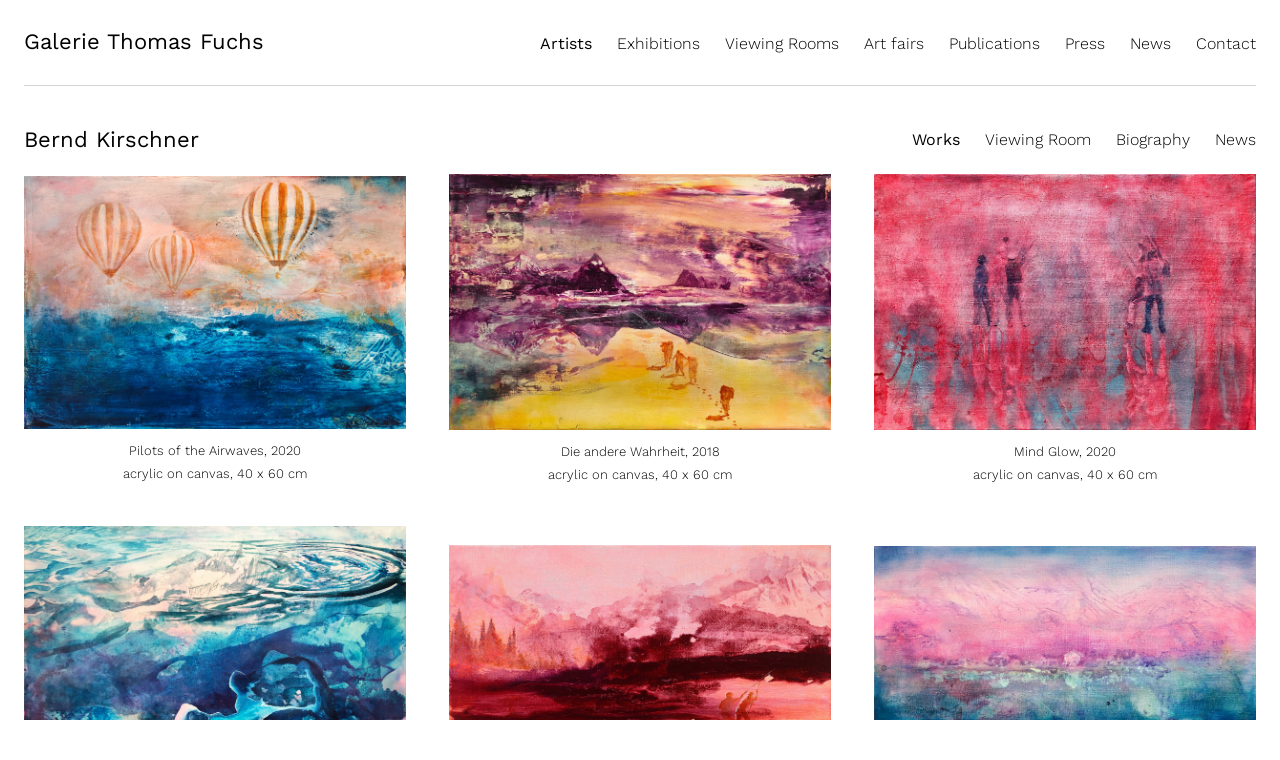

--- FILE ---
content_type: text/html; charset=UTF-8
request_url: https://www.galeriefuchs.de/en/bernd-kirschner-works.html
body_size: 3165
content:
<!DOCTYPE html>
<html lang="en">
<head>

      <meta charset="UTF-8">
    <title>Works - Gallery Thomas Fuchs</title>
    <base href="https://www.galeriefuchs.de/">

          <meta name="robots" content="index,follow">
      <meta name="description" content="Ruprecht von Kaufmann, Galerie Thomas Fuchs, Galerie Crone">
      <meta name="generator" content="Contao Open Source CMS">
    
    
    <meta name="viewport" content="width=device-width,initial-scale=1.0">
        <link rel="stylesheet" href="assets/css/layout.min.css,responsive.min.css,colorbox.min.css,tablesorter.m...-207696ae.css">        <script src="assets/js/jquery.min.js-c31f118d.js"></script>  
	<link rel="shortcut icon" href="img/favicon.ico" />
  
	<link rel="stylesheet" type="text/css" href="files/galf/css/drift-basic.min.css" media="screen" />
    <link rel="stylesheet" type="text/css" href="files/galf/css/style.css" media="screen" />
	<script type="text/javascript" src="files/galf/js/lib/Drift.min.js"></script>
    <script src="files/galf/js/lib/BUP.js"></script>
    <script type="text/javascript" src="files/galf/js/custom/jscript.js"></script>	
</head>
<body id="top" class="mac chrome blink ch131">
  <div class="page">
    <div class="header">
      <div class="logo">
        <a title="Home" href="en/home.html"><strong>Galerie Thomas Fuchs</strong></a>
      </div>
      <div class="mnavilink">
		  		<img src="files/galf/img/mobile_navigation.png" alt="Smartphone Navigation öffnen" title="Smartphone Navigation öffnen" />
			</div>
      <div class="navigation" id="mnavi">
         
<!-- indexer::stop -->
<nav class="mod_navigation block" itemscope itemtype="http://schema.org/SiteNavigationElement">

  
  <a href="en/bernd-kirschner-works.html#skipNavigation1" class="invisible">Skip navigation</a>

  
<ul class="level_1">
            <li class="trail first"><a href="en/artists.html" title="Artists" class="trail first" itemprop="url"><span itemprop="name">Artists</span></a></li>
                <li><a href="en/exhibitions.html" title="Exhibitions" itemprop="url"><span itemprop="name">Exhibitions</span></a></li>
                <li><a href="en/viewing-room.html" title="Viewing Rooms" itemprop="url"><span itemprop="name">Viewing Rooms</span></a></li>
                <li><a href="en/art-fairs.html" title="Art fairs" itemprop="url"><span itemprop="name">Art fairs</span></a></li>
                <li><a href="en/publications.html" title="Publications" itemprop="url"><span itemprop="name">Publications</span></a></li>
                <li><a href="en/press.html" title="Press" itemprop="url"><span itemprop="name">Press</span></a></li>
                <li><a href="en/news-en.html" title="News" itemprop="url"><span itemprop="name">News</span></a></li>
                <li class="last"><a href="en/contact-en.html" title="Contact" class="last" itemprop="url"><span itemprop="name">Contact</span></a></li>
      </ul>

  <a id="skipNavigation1" class="invisible">&nbsp;</a>

</nav>
<!-- indexer::continue -->
      </div>

    </div>
    <div class="subnavigation">
      
<!-- indexer::stop -->
<nav class="mod_navigation subsubnavi block" itemscope itemtype="http://schema.org/SiteNavigationElement">

  
  <a href="en/bernd-kirschner-works.html#skipNavigation3" class="invisible">Skip navigation</a>

  
<ul class="level_1">
            <li class="sibling first"><a href="en/bernd-kirschner-en.html" title="Bernd Kirschner" class="sibling first" itemprop="url"><span itemprop="name">Bernd Kirschner</span></a></li>
                <li class="active"><strong class="active" itemprop="name">Works</strong></li>
                <li class="sibling"><a href="en/viewing-room/bernd-kirschner-viewing-room-en.html" title="Viewing Room" class="sibling" itemprop="url"><span itemprop="name">Viewing Room</span></a></li>
                <li class="sibling"><a href="en/bernd-kirschner-biography.html" title="Biography" class="sibling" itemprop="url"><span itemprop="name">Biography</span></a></li>
                <li class="sibling last"><a href="en/bernd-kirschner-news-en.html" title="Ruprecht von Kaufmann News" class="sibling last" itemprop="url"><span itemprop="name">News</span></a></li>
      </ul>

  <a id="skipNavigation3" class="invisible">&nbsp;</a>

</nav>
<!-- indexer::continue -->
    </div>
    <div class="content2 kuenstler">    
      

  <div class="mod_article dreispaltig zentriert block" id="article-559">
    
          
<div class="ce_image block">

  
  <div class="image_container">

          <a href="files/galf/dateiverwaltung/kuenstler/Bernd%20Kirschner/Bernd_Kirschner_Pilots_of_the_Airwaves_BK-P-1.jpg" title="Pilots of the Airwaves, 2020&lt;br /&gt;acrylic on canvas, 40 x 60 cm" rel="lightbox" data-lightbox   >
    
    <img src="files/galf/dateiverwaltung/kuenstler/Bernd%20Kirschner/Bernd_Kirschner_Pilots_of_the_Airwaves_BK-P-1.jpg" alt="Bernd Kirschner, Pilots of the Airwaves, 2020, acrylic on canvas, 40 x 60 cm, Galerie Thomas Fuchs" rel="lightbox" />

          </a>
    
    
      <div class="caption" style="width:100%">Pilots of the Airwaves, 2020<br />acrylic on canvas, 40 x 60 cm</div>

    
  </div>

</div>

<div class="ce_image block">

  
  <div class="image_container">

          <a href="files/galf/dateiverwaltung/kuenstler/Bernd%20Kirschner/Bernd_Kirschner_Die_andere_Wahrheit_BK-P-7.jpg" title="Die andere Wahrheit, 2018&lt;br /&gt;acrylic on canvas, 40 x 60 cm" rel="lightbox" data-lightbox   >
    
    <img src="files/galf/dateiverwaltung/kuenstler/Bernd%20Kirschner/Bernd_Kirschner_Die_andere_Wahrheit_BK-P-7.jpg" alt="Bernd Kirschner, Die andere Wahrheit, 2018, acrylic on canvas, 40 x 60 cm, Galerie Thomas Fuchs" rel="lightbox" />

          </a>
    
    
      <div class="caption" style="width:100%">Die andere Wahrheit, 2018<br />acrylic on canvas, 40 x 60 cm</div>

    
  </div>

</div>

<div class="ce_image block">

  
  <div class="image_container">

          <a href="files/galf/dateiverwaltung/kuenstler/Bernd%20Kirschner/Bernd_Kirschner_Mind_Glow_BK-P-4.jpg" title="Mind Glow, 2020&lt;br /&gt;acrylic on canvas, 40 x 60 cm" rel="lightbox" data-lightbox   >
    
    <img src="files/galf/dateiverwaltung/kuenstler/Bernd%20Kirschner/Bernd_Kirschner_Mind_Glow_BK-P-4.jpg" alt="Bernd Kirschner, Mind Glow, 2020, acrylic on canvas, 40 x 60 cm, Galerie Thomas Fuchs" rel="lightbox" />

          </a>
    
    
      <div class="caption" style="width:100%">Mind Glow, 2020<br />acrylic on canvas, 40 x 60 cm</div>

    
  </div>

</div>

<div class="ce_image block">

  
  <div class="image_container">

          <a href="files/galf/dateiverwaltung/kuenstler/Bernd%20Kirschner/Bernd_Kirschner_Fluid_Dynamics_BK-P-3.jpg" title="Fluid Dynamics, 2020&lt;br /&gt;acrylic on canvas, 90 x 120 cm" rel="lightbox" data-lightbox   >
    
    <img src="files/galf/dateiverwaltung/kuenstler/Bernd%20Kirschner/Bernd_Kirschner_Fluid_Dynamics_BK-P-3.jpg" alt="Bernd Kirschner, Fluid Dynamics, 2020, acrylic on canvas, 90 x 120 cm, Galerie Thomas Fuchs" rel="lightbox" />

          </a>
    
    
      <div class="caption" style="width:100%">Fluid Dynamics, 2020<br />acrylic on canvas, 90 x 120 cm</div>

    
  </div>

</div>

<div class="ce_image block">

  
  <div class="image_container">

          <a href="files/galf/dateiverwaltung/kuenstler/Bernd%20Kirschner/Bernd_Kirschner_Take_me_Home_BK-P-5.jpg" title="Take me Home, 2018&lt;br /&gt;acrylic on canvas, 40 x 60 cm" rel="lightbox" data-lightbox   >
    
    <img src="files/galf/dateiverwaltung/kuenstler/Bernd%20Kirschner/Bernd_Kirschner_Take_me_Home_BK-P-5.jpg" alt="Bernd Kirschner, Take me Home, 2018, acrylic on canvas, 40 x 60 cm, Galerie Thomas Fuchs" rel="lightbox" />

          </a>
    
    
      <div class="caption" style="width:100%">Take me Home, 2018<br />acrylic on canvas, 40 x 60 cm</div>

    
  </div>

</div>

<div class="ce_image block">

  
  <div class="image_container">

          <a href="files/galf/dateiverwaltung/kuenstler/Bernd%20Kirschner/Bernd_Kirschner_Cristal_Clear_BK-P-2.jpg" title="Crystal Clear, 2020&lt;br /&gt;acrylic on canvas, 40 x 60 cm" rel="lightbox" data-lightbox   >
    
    <img src="files/galf/dateiverwaltung/kuenstler/Bernd%20Kirschner/Bernd_Kirschner_Cristal_Clear_BK-P-2.jpg" alt="Bernd Kirschner, Crystal Clear, 2020, acrylic on canvas, 40 x 60 cm, Galerie Thomas Fuchs" rel="lightbox" />

          </a>
    
    
      <div class="caption" style="width:100%">Crystal Clear, 2020<br />acrylic on canvas, 40 x 60 cm</div>

    
  </div>

</div>

<div class="ce_image block">

  
  <div class="image_container">

          <a href="files/galf/dateiverwaltung/kuenstler/Bernd%20Kirschner/Bernd_Kirschner_Ein_halber_Mond_BK-P-11.jpg" title="Ein halber Mond, 2019&lt;br /&gt;acrylic on canvas, 120 x 90 cm" rel="lightbox" data-lightbox   >
    
    <img src="files/galf/dateiverwaltung/kuenstler/Bernd%20Kirschner/Bernd_Kirschner_Ein_halber_Mond_BK-P-11.jpg" alt="Bernd Kirschner, Ein halber Mond, 2019, acrylic on canvas, 120 x 90 cm, Galerie Thomas Fuchs" rel="lightbox" />

          </a>
    
    
      <div class="caption" style="width:100%">Ein halber Mond, 2019<br />acrylic on canvas, 120 x 90 cm</div>

    
  </div>

</div>
    
      </div>

 
    </div>
        <div class="clearfix"></div>
    <div class="footer">
        <ul><li><a href="de/home.html">German Website</a></li><li><a href="en/data-privacy.html">Data privacy</a></li></ul>
    </div>
  </div>

<script async type="text/javascript" src="https://userlike-cdn-widgets.s3-eu-west-1.amazonaws.com/9faee5fda5e24ddf8e8e205059b837b18248f0eb4b12422babef7bf495bd566b.js"></script> 
  
<script type="text/javascript" src="assets/jquery-ui/js/jquery-ui.min.js"></script>
<script type="text/javascript">
  /* <![CDATA[ */
  (function($) {
    $(document).ready(function() {
      $(document).accordion({
        active:  false,
        heightStyle: 'content',
        header: 'div.toggler',
        collapsible: true
      });
      var activate = function(tog) {
        var tgs = $('div.toggler');
        tgs.removeClass('active');
        tog.addClass('active');
        tgs.next('div.accordion').attr('aria-hidden', 'true');
        tog.next('div.accordion').attr('aria-hidden', 'false');
      };
      $('div.toggler').focus(function() {
        $('div.toggler').attr('tabindex', 0);
        $(this).attr('tabindex', -1);
      }).blur(function() {
        $(this).attr('tabindex', 0);
      }).click(function() {
        activate($(this));
      }).keypress(function(event) {
        if (event.keyCode == 13) activate($(this));
      });
    });
  })(jQuery);
  /* ]]> */
</script>
<link rel="stylesheet" type="text/css" href="files/galf/css/colorbox.css" media="screen" />
<script src="assets/colorbox/js/colorbox.min.js?v=1.6.6"></script>
<script>
  jQuery(function($) {
    $('a[data-lightbox]').map(function() {
      $(this).colorbox({
        // Put custom options here
                loop: false,
        maxWidth: '100%',
        innerWidth: '85%',
        maxHeight: '100%',
        innerHeight: '85%',
        opacity: 1
      });
    });
  });
</script>



<script src="assets/tablesorter/js/tablesorter.min.js?v=2.31.3"></script>
<script>
  jQuery(function($) {
    $('.ce_table .sortable').each(function(i, table) {
      var attr = $(table).attr('data-sort-default'),
          opts = {}, s;

      if (attr) {
        s = attr.split('|');
        opts = { sortList: [[s[0], s[1] == 'desc' | 0]] };
      }

      $(table).tablesorter(opts);
    });
  });
</script>

<script src="assets/swipe/js/swipe.min.js?v=2.2.1"></script>
<script>
  (function() {
    var e = document.querySelectorAll('.content-slider, .slider-control'), c, i;
    for (i=0; i<e.length; i+=2) {
      c = e[i].getAttribute('data-config').split(',');
      new Swipe(e[i], {
        // Put custom options here
        'auto': parseInt(c[0]),
        'speed': parseInt(c[1]),
        'startSlide': parseInt(c[2]),
        'continuous': parseInt(c[3]),
        'menu': e[i+1]
      });
    }
  })();
</script>

<script>
  (function() {
    var p = document.querySelector('p.error') || document.querySelector('p.confirm');
    if (p) {
      p.scrollIntoView();
    }
  })();
</script>
  <script type="application/ld+json">
{
    "@context": "https:\/\/schema.org",
    "@graph": [
        {
            "@type": "WebPage"
        }
    ]
}
</script>
<script type="application/ld+json">
{
    "@context": "https:\/\/schema.contao.org",
    "@graph": [
        {
            "@type": "Page",
            "fePreview": false,
            "groups": [],
            "noSearch": false,
            "pageId": 620,
            "protected": false,
            "title": "Works"
        }
    ]
}
</script>
</body>
</html>


--- FILE ---
content_type: text/css
request_url: https://www.galeriefuchs.de/files/galf/css/fonts.css
body_size: 4232
content:
/* work-sans-300 - latin */
@font-face {
  font-family: 'Work Sans';
  font-style: normal;
  font-weight: 300;
  src: url('../fonts/work-sans-v18-latin-300.eot'); /* IE9 Compat Modes */
  src: local(''),
       url('../fonts/work-sans-v18-latin-300.eot?#iefix') format('embedded-opentype'), /* IE6-IE8 */
       url('../fonts/work-sans-v18-latin-300.woff2') format('woff2'), /* Super Modern Browsers */
       url('../fonts/work-sans-v18-latin-300.woff') format('woff'), /* Modern Browsers */
       url('../fonts/work-sans-v18-latin-300.ttf') format('truetype'), /* Safari, Android, iOS */
       url('../fonts/work-sans-v18-latin-300.svg#WorkSans') format('svg'); /* Legacy iOS */
}
/* work-sans-regular - latin */
@font-face {
  font-family: 'Work Sans';
  font-style: normal;
  font-weight: 400;
  src: url('../fonts/work-sans-v18-latin-regular.eot'); /* IE9 Compat Modes */
  src: local(''),
       url('../fonts/work-sans-v18-latin-regular.eot?#iefix') format('embedded-opentype'), /* IE6-IE8 */
       url('../fonts/work-sans-v18-latin-regular.woff2') format('woff2'), /* Super Modern Browsers */
       url('../fonts/work-sans-v18-latin-regular.woff') format('woff'), /* Modern Browsers */
       url('../fonts/work-sans-v18-latin-regular.ttf') format('truetype'), /* Safari, Android, iOS */
       url('../fonts/work-sans-v18-latin-regular.svg#WorkSans') format('svg'); /* Legacy iOS */
}
/* work-sans-700 - latin */
@font-face {
  font-family: 'Work Sans';
  font-style: normal;
  font-weight: 700;
  src: url('../fonts/work-sans-v18-latin-700.eot'); /* IE9 Compat Modes */
  src: local(''),
       url('../fonts/work-sans-v18-latin-700.eot?#iefix') format('embedded-opentype'), /* IE6-IE8 */
       url('../fonts/work-sans-v18-latin-700.woff2') format('woff2'), /* Super Modern Browsers */
       url('../fonts/work-sans-v18-latin-700.woff') format('woff'), /* Modern Browsers */
       url('../fonts/work-sans-v18-latin-700.ttf') format('truetype'), /* Safari, Android, iOS */
       url('../fonts/work-sans-v18-latin-700.svg#WorkSans') format('svg'); /* Legacy iOS */
}
/* work-sans-300italic - latin */
@font-face {
  font-family: 'Work Sans';
  font-style: italic;
  font-weight: 300;
  src: url('../fonts/work-sans-v18-latin-300italic.eot'); /* IE9 Compat Modes */
  src: local(''),
       url('../fonts/work-sans-v18-latin-300italic.eot?#iefix') format('embedded-opentype'), /* IE6-IE8 */
       url('../fonts/work-sans-v18-latin-300italic.woff2') format('woff2'), /* Super Modern Browsers */
       url('../fonts/work-sans-v18-latin-300italic.woff') format('woff'), /* Modern Browsers */
       url('../fonts/work-sans-v18-latin-300italic.ttf') format('truetype'), /* Safari, Android, iOS */
       url('../fonts/work-sans-v18-latin-300italic.svg#WorkSans') format('svg'); /* Legacy iOS */
}
/* work-sans-italic - latin */
@font-face {
  font-family: 'Work Sans';
  font-style: italic;
  font-weight: 400;
  src: url('../fonts/work-sans-v18-latin-italic.eot'); /* IE9 Compat Modes */
  src: local(''),
       url('../fonts/work-sans-v18-latin-italic.eot?#iefix') format('embedded-opentype'), /* IE6-IE8 */
       url('../fonts/work-sans-v18-latin-italic.woff2') format('woff2'), /* Super Modern Browsers */
       url('../fonts/work-sans-v18-latin-italic.woff') format('woff'), /* Modern Browsers */
       url('../fonts/work-sans-v18-latin-italic.ttf') format('truetype'), /* Safari, Android, iOS */
       url('../fonts/work-sans-v18-latin-italic.svg#WorkSans') format('svg'); /* Legacy iOS */
}
/* work-sans-700italic - latin */
@font-face {
  font-family: 'Work Sans';
  font-style: italic;
  font-weight: 700;
  src: url('../fonts/work-sans-v18-latin-700italic.eot'); /* IE9 Compat Modes */
  src: local(''),
       url('../fonts/work-sans-v18-latin-700italic.eot?#iefix') format('embedded-opentype'), /* IE6-IE8 */
       url('../fonts/work-sans-v18-latin-700italic.woff2') format('woff2'), /* Super Modern Browsers */
       url('../fonts/work-sans-v18-latin-700italic.woff') format('woff'), /* Modern Browsers */
       url('../fonts/work-sans-v18-latin-700italic.ttf') format('truetype'), /* Safari, Android, iOS */
       url('../fonts/work-sans-v18-latin-700italic.svg#WorkSans') format('svg'); /* Legacy iOS */
}

--- FILE ---
content_type: text/javascript
request_url: https://www.galeriefuchs.de/files/galf/js/lib/BUP.js
body_size: 5310
content:
//$(function ($) {
// 往jQuery对象注册一个 BUP 方法
$.fn.BUP = function (brother, beishu) {
	console.log(this) // this为 $() 选择器选择的jQuery对象
  var $element = this;
  var $className = $element.attr('class');
  var $class1, $brother; // class 与 brother 变量 
	// If the target element is not an image
	// 首先判断这个挂载元素是不是一个img标签
	if (!$element.is('img')) {
		console.log(
			'%c Blowup.js Error: ' + '%cTarget element is not an image.',
			'background: #FCEBB6; color: #F07818; font-size: 17px; font-weight: bold;',
			'background: #FCEBB6; color: #F07818; font-size: 17px;'
		)
		return
	}

	// Constants
	// 定义常量
	var $IMAGE_URL = $element.attr('src')  // 挂载img元素的 src标签 地址
	var $brotherSrc = $('.' + brother).attr('src')  // 兄弟元素的 src标签 地址
	var $IMAGE_WIDTH = $element.width()  // 挂载元素的宽
  var $IMAGE_HEIGHT = $element.height()  // 挂载元素的高
	var NATIVE_IMG = new Image()  // 放大镜图片资源
	NATIVE_IMG.src = $element.attr('src') // 设置放大镜的图片资源地址
	//NATIVE_IMG.width = "900";
	//NATIVE_IMG.height = "900";

  // Default attributes
  // 默认放大镜图片属性
	var defaults = {
		round: true,  // 是否为圆形
		width: 200,  // 放大镜宽
		height: 200,  // 放大镜高
		background: '#FFF', // 背景颜色
		shadow: '0 8px 17px 0 rgba(0, 0, 0, 1)',  // 放大镜边缘阴影
		border: '6px solid #FFF',  // 放大镜边框
		cursor: true,  // 
		zIndex: 999999,  // 设置层级
	}

  // Update defaults with custom attributes
  // 更新默认属性( 如有需要 )
	var $options = defaults

  // Modify target image
  // 更新指向图片
	$element.on('dragstart', function (e) {
		e.preventDefault()
  })
  // 
	$element.css('cursor', $options.cursor ? 'crosshair' : 'none')

	// Create magnification lens element
	var lens = document.createElement('div')
	lens.id = '' + $className + 'BlowupLens'

	// Attack the element to the body
	$('body').append(lens)

	// Updates styles
	$blowupLens = $('#' + lens.id)

	$blowupLens.css({
		position: 'absolute',
		visibility: 'hidden',
		'pointer-events': 'none',
		zIndex: $options.zIndex,
		width: $options.width,
		height: $options.height,
		border: $options.border,
		background: $options.background,
		'border-radius': $options.round ? '50%' : 'none',
		'box-shadow': $options.shadow,
		'background-repeat': 'no-repeat',
	})

  // Show magnification lens
  // 鼠标划入时
	$element.mouseenter(function () {
		$class1 = $element.attr('class')
		$blowupLens = $('#' + $class1 + 'BlowupLens')
		$blowupLens.css('visibility', 'visible')
		$brother = $('#' + brother + 'BlowupLens')
		$brother.css('visibility', 'visible')
	})

  // Mouse motion on image
  // 鼠标移动时
	$element.mousemove(function (e) {
		/*$blowupLens = $("#"+$class1+"BlowupLens");
    	$brother = $("#"+brother+"BlowupLens");*/
    // Lens position coordinates
    // 用 pageX 和 pageY 来确定鼠标位置
		var lensX = e.pageX - $options.width / 2
		var lensY = e.pageY - $options.height / 2
    // Relative coordinates of image
    // relX, relY
		var relX = e.offsetX  // 当前鼠标位置 距离父元素的距离
    var relY = e.offsetY  // 
    // console.log(relX);
    // console.log(relY);
    // Zoomed image coordinates
    // 缩放后的X坐标
		var zoomX = -Math.floor(
			(relX / $element.width()) * NATIVE_IMG.width - $options.width / 2
    )
    // 缩放后的Y坐标
		var zoomY = -Math.floor(
			(relY / $element.height()) * NATIVE_IMG.height - $options.height / 2
		)
		//console.log(relX+"/"+$element.width()+"*"+ NATIVE_IMG.width );
		//console.log(zoomX);
		//console.log(zoomY);
		var bgSize
		switch (beishu) {
			case 0.5:
				zoomX = zoomX + zoomX * beishu
				zoomY = zoomY + zoomY * beishu
				bgSize = 400 * 2.5
				break
			case 1.5:
				zoomX = zoomX + zoomX * beishu
				zoomY = zoomY + zoomY * beishu
				bgSize = 400 * 3.5
				break
			default:
				bgSize = NATIVE_IMG.width
    }
    
		// 尝试使用滚轮控制放大
		document.onmousewheel = function (e) {
			e = event || window.event
			if (e.wheelDelta === 120) {
        zoomX = zoomX + zoomX * 0.5;
        zoomY = zoomY + zoomY * 0.5;
        bgSize = 400 * 2.5;
				console.log('Q')
			}
			if (e.wheelDelta === -120) {
				console.log('Hou')
			}
		}
		//尝试结束
		// Apply styles to lens
		$blowupLens.css({
			left: lensX,
			top: lensY,
			'background-image': 'url(' + $IMAGE_URL + ')',
			'background-position': zoomX + ' ' + zoomY,
			'background-size': bgSize,
		})
		// 此处if else 待优化逻辑。↓
		if (brother == 'rightImg') {
			$brother.css({
				left: lensX + $element.parent().width(),
				top: lensY,
				'background-image': 'url(' + $brotherSrc + ')',
				'background-position': zoomX + ' ' + zoomY,
				'background-size': bgSize,
			})
		} else if (brother == 'laftImg') {
			$brother.css({
				left: lensX - $element.parent().width(),
				top: lensY,
				'background-image': 'url(' + $brotherSrc + ')',
				'background-position': zoomX + ' ' + zoomY,
				'background-size': bgSize,
			})
		}
	})

	// 鼠标移除
	$element.mouseleave(function () {
		document.onmousewheel = null
		/*$blowupLens = $("#"+$class1+"BlowupLens");*/
		$blowupLens.css('visibility', 'hidden')
		/*$brother = $("#"+brother+"BlowupLens");*/
		$brother.css('visibility', 'hidden')
	})
}
//})
